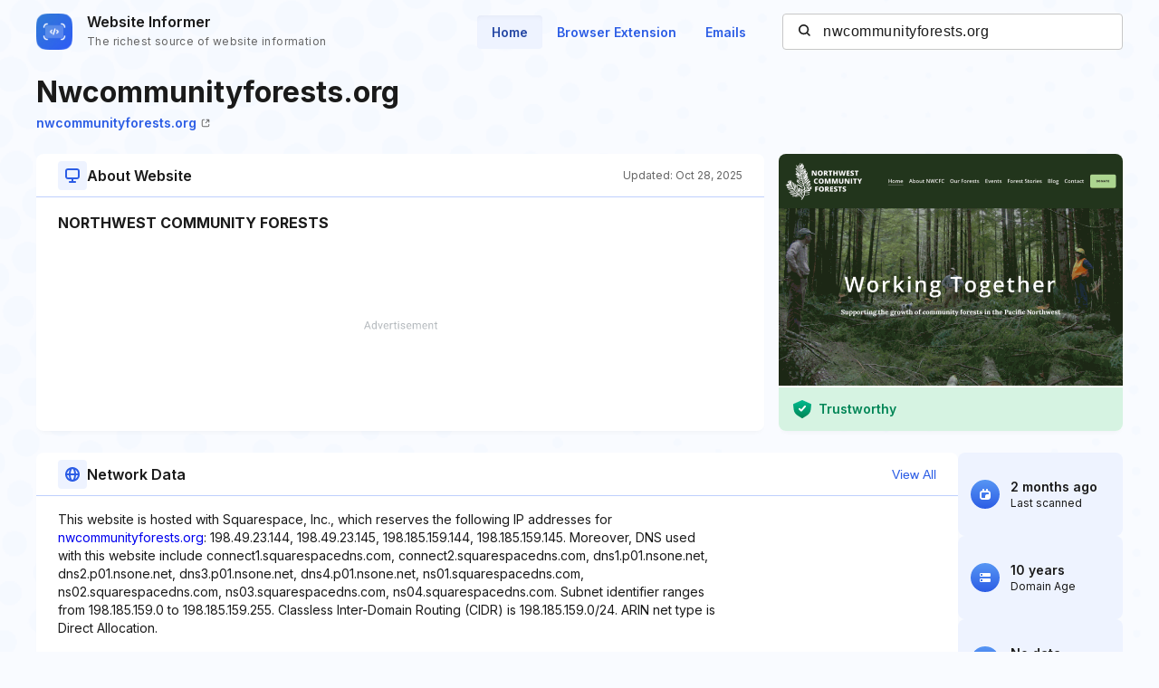

--- FILE ---
content_type: text/html; charset=utf-8
request_url: https://www.google.com/recaptcha/api2/aframe
body_size: 266
content:
<!DOCTYPE HTML><html><head><meta http-equiv="content-type" content="text/html; charset=UTF-8"></head><body><script nonce="Llp_w7R-qtnVyrfcf6lpqQ">/** Anti-fraud and anti-abuse applications only. See google.com/recaptcha */ try{var clients={'sodar':'https://pagead2.googlesyndication.com/pagead/sodar?'};window.addEventListener("message",function(a){try{if(a.source===window.parent){var b=JSON.parse(a.data);var c=clients[b['id']];if(c){var d=document.createElement('img');d.src=c+b['params']+'&rc='+(localStorage.getItem("rc::a")?sessionStorage.getItem("rc::b"):"");window.document.body.appendChild(d);sessionStorage.setItem("rc::e",parseInt(sessionStorage.getItem("rc::e")||0)+1);localStorage.setItem("rc::h",'1769033047132');}}}catch(b){}});window.parent.postMessage("_grecaptcha_ready", "*");}catch(b){}</script></body></html>